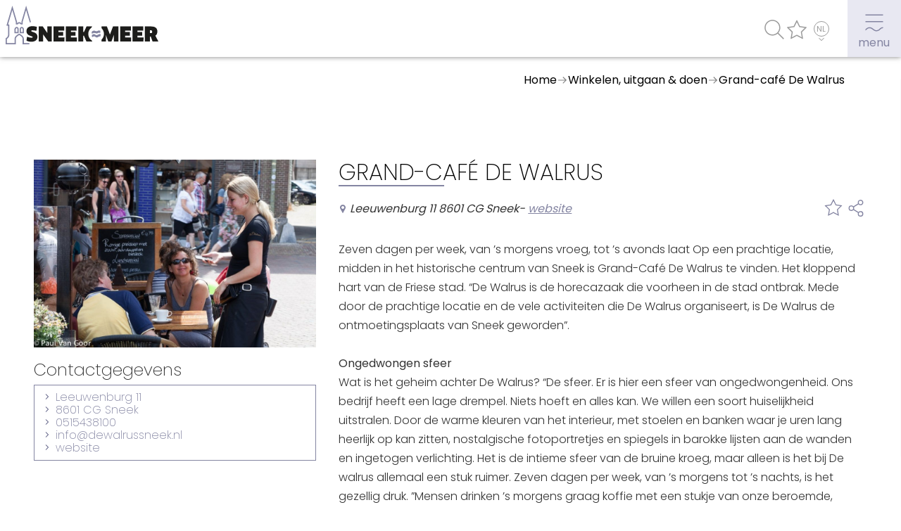

--- FILE ---
content_type: text/html; charset=UTF-8
request_url: https://www.sneek.nl/zien-doen/grand-cafe-de-walrus
body_size: 20256
content:
<!DOCTYPE html><html lang="nl"><head><meta charset="utf-8"><link rel="preconnect" href="https://fonts.googleapis.com"><title>Sneek.nl - Sneek.nl - Grand-café De Walrus</title><meta property="og:title" content="Sneek.nl - Grand-café De Walrus">
<meta property="og:description" content="Zeven dagen per week, van &rsquo;s morgens vroeg, tot &rsquo;s avonds laat Op een prachtige locatie, midden in het historische centrum van Sneek is Grand-Caf&eacute; De Walrus te vinden. Het kloppend hart van de Friese stad. &ldquo;De Walrus is de horecazaak die voorheen in de stad ontbrak. Mede door de prachtige locatie en de vele activiteiten die De Walrus organiseert, is De Walrus de ontmoetingsplaats van Sneek geworden&rdquo;.&nbsp;Ongedwongen sfeer Wat is het geheim achter De Walrus? &ldquo;De sfeer. Er is hier een sfeer van ongedwongenheid. Ons bedrijf heeft een lage drempel. Niets hoeft en alles kan. We willen een soort huiselijkheid uitstralen. Door de warme kleuren van het interieur, met stoelen en banken waar je uren lang heerlijk op kan zitten, nostalgische fotoportretjes en spiegels in barokke lijsten aan de wanden en ingetogen verlichting. Het is de intieme sfeer van de bruine kroeg, maar alleen is het bij De walrus allemaal een stuk ruimer. Zeven dagen per week, van &rsquo;s morgens tot &rsquo;s nachts, is het gezellig druk. &rdquo;Mensen drinken &rsquo;s morgens graag koffie met een stukje van onze beroemde, zelfgemaakte monchoutaart, daarna volgt de keuze uit een uitgebreide lunch. Halverwege de middag komen er mensen bij ons om te borrelen of gewoon even lekker genieten op ons terras. Vanaf een uur of vijf beginnen gasten te dineren en daarna wordt er weer geborreld.&rdquo;Genieten op het terras Vanaf het prachtige terras heeft iedereen een schitterend uitzicht op &eacute;&eacute;n van de mooiste plekjes van historisch Sneek. Om de terrasmaanden wat te verlengen zijn is er op beide terrassen extra verwarming geplaatst in de vorm van heaters en openhaarden. Zo kan er bijna op ieder moment van het jaar van de terrassen gebruikt gemaakt worden.&nbsp;">
<meta property="og:type" content="article">
<meta property="og:image" content="/media/359/General/bedrijven/4187/afbeeldingen/475x259@70/1408609278__MG_2565.jpg">
<meta property="og:url" content="https://www.sneek.nl/zien-doen/grand-cafe-de-walrus">
<meta name="keywords" content="">
<meta name="description" content="Zeven dagen per week, van &rsquo;s morgens vroeg, tot &rsquo;s avonds laat Op een prachtige locatie, midden in het historische centrum van Sneek is Grand-Caf&eacute; De Walrus te vinden. Het kloppend hart van de Friese stad. &ldquo;De Walrus is de horecazaak die voorheen in de stad ontbrak. Mede door de prachtige locatie en de vele activiteiten die De Walrus organiseert, is De Walrus de ontmoetingsplaats van Sneek geworden&rdquo;.&nbsp;Ongedwongen sfeer Wat is het geheim achter De Walrus? &ldquo;De sfeer. Er is hier een sfeer van ongedwongenheid. Ons bedrijf heeft een lage drempel. Niets hoeft en alles kan. We willen een soort huiselijkheid uitstralen. Door de warme kleuren van het interieur, met stoelen en banken waar je uren lang heerlijk op kan zitten, nostalgische fotoportretjes en spiegels in barokke lijsten aan de wanden en ingetogen verlichting. Het is de intieme sfeer van de bruine kroeg, maar alleen is het bij De walrus allemaal een stuk ruimer. Zeven dagen per week, van &rsquo;s morgens tot &rsquo;s nachts, is het gezellig druk. &rdquo;Mensen drinken &rsquo;s morgens graag koffie met een stukje van onze beroemde, zelfgemaakte monchoutaart, daarna volgt de keuze uit een uitgebreide lunch. Halverwege de middag komen er mensen bij ons om te borrelen of gewoon even lekker genieten op ons terras. Vanaf een uur of vijf beginnen gasten te dineren en daarna wordt er weer geborreld.&rdquo;Genieten op het terras Vanaf het prachtige terras heeft iedereen een schitterend uitzicht op &eacute;&eacute;n van de mooiste plekjes van historisch Sneek. Om de terrasmaanden wat te verlengen zijn is er op beide terrassen extra verwarming geplaatst in de vorm van heaters en openhaarden. Zo kan er bijna op ieder moment van het jaar van de terrassen gebruikt gemaakt worden.&nbsp;"><script  src="/script.js?ts=1704380072"></script>
<script  async="async" src="https://seo.multiminded.nl/measure.js"></script>
<script >
    //<!--
                    (function() {
                    window.WebFontConfig = {google: {families: ["Poppins:100,200,300,400,500,600,700,800,900&display=swap"]}};
                    var wf = document.createElement('script');
                    wf.src = 'https://ajax.googleapis.com/ajax/libs/webfont/1/webfont.js';
                    wf.type = 'text/javascript';
                    wf.async = 'true';
                    var s = document.getElementsByTagName('script')[0];
                    s.parentNode.insertBefore(wf, s);
                })();
    //-->
</script><style media="all">#ds1_1_2_1 .items>*>::before{padding-top:75%}#ds1_1_2_1 .items[data-format*="grid-"]{gap:calc(0.7380073801vw - 1.667896679px)}@media (max-width:768px){#ds1_1_2_1 .items[data-format*="grid-"]{gap:4px}}@media (min-width:1310px){#ds1_1_2_1 .items[data-format*="grid-"]{gap:8px}}#ds1_1_2 .module.module-share{cursor:pointer}#ds1_1_2 .module.module-share.open>.box{height:100%;opacity:1;pointer-events:auto}#ds1_1_2 .module.module-share>.box{pointer-events:none;cursor:default;height:0;overflow:hidden;opacity:0;transition:height 0.4s, opacity 0.25s;position:fixed;left:0;top:0;right:0;bottom:0;padding:0.5em;margin:0;display:flex;flex-direction:column;align-items:center;justify-content:center;z-index:99999;background:rgba(132, 133, 162, 0.95);color:#fff}#ds1_1_2 .module.module-share>.box .box--close{position:absolute;cursor:pointer;right:1em;top:1em;width:3em;height:3em;background-image:url("data:image/svg+xml,%3Csvg%20xmlns%3D%22http%3A%2F%2Fwww.w3.org%2F2000%2Fsvg%22%20width%3D%2248%22%20height%3D%2248%22%3E%3Cpath%20d%3D%22M40%200H8C3.58%200%200%203.58%200%208v32c0%204.42%203.58%208%208%208h32c4.42%200%208-3.58%208-8V8c0-4.42-3.58-8-8-8Zm-2%2035.73L35.73%2038%2024%2026.27%2012.27%2038%2010%2035.73%2021.73%2024%2010%2012.27%2012.27%2010%2024%2021.73%2035.73%2010%2038%2012.27%2026.27%2024%2038%2035.73Z%22%20style%3D%22fill%3A%23fff%3Bstroke-width%3A0%22%2F%3E%3C%2Fsvg%3E");background-repeat:no-repeat;background-size:contain;background-position:center}#ds1_1_2 .module.module-share>.box>.title{color:#fff;font-weight:400;text-transform:initial;font-size:calc(0.3816793893vw - -18.0916030534px)}@media (max-width:767px){#ds1_1_2 .module.module-share>.box>.title{padding-top:8px}}@media (min-width:768px){#ds1_1_2 .module.module-share>.box>.title{padding-top:8px}}@media (max-width:500px){#ds1_1_2 .module.module-share>.box>.title{font-size:20px}}@media (min-width:1024px){#ds1_1_2 .module.module-share>.box>.title{font-size:22px}}#ds1_1_2 .module.module-share .items.icons{display:inline-block}#ds1_1_2 .module.module-share .items.icons a{display:inline-flex}#ds1_1_2 .module.module-share .items.links a{padding:0.4em 1em}#ds1_1_2 .module.module-share .items a{color:currentColor;font-size:1em;display:flex;align-items:center}#ds1_1_2 .module.module-share .items a:before{content:"";width:1.25em;height:1.25em;margin:0.25em 0.5em 0.25em 0.25em;display:block;background-position:center center;background-repeat:no-repeat;background-size:contain}#ds1_1_2 .module.module-share .items a.facebook:before{background-image:url("data:image/svg+xml,%3Csvg%20fill%3D%22white%22%20viewBox%3D%220%200%2069.292%20128.16%22%20xmlns%3D%22http%3A%2F%2Fwww.w3.org%2F2000%2Fsvg%22%3E%3Cdefs%3E%3CclipPath%20id%3D%22a%22%3E%3Cpath%20d%3D%22M0%2096.123h51.969V0H0z%22%2F%3E%3C%2FclipPath%3E%3C%2Fdefs%3E%3Cg%20clip-path%3D%22url%28%23a%29%22%20transform%3D%22matrix%281.3333%200%200%20-1.3333%200%20128.16%29%22%3E%3Cpath%20d%3D%22M50.012%2096.103l-12.465.02c-14.004%200-23.054-9.285-23.054-23.656V61.56H1.96A1.96%201.96%200%20010%2059.599V43.796a1.96%201.96%200%20011.96-1.961h12.533V1.959a1.96%201.96%200%20011.96-1.96h16.352a1.96%201.96%200%20011.96%201.96v39.876h14.654a1.96%201.96%200%20011.96%201.961l.006%2015.803a1.963%201.963%200%2001-1.961%201.961H34.765v9.246c0%204.444%201.059%206.7%206.849%206.7l8.396.003a1.96%201.96%200%20011.959%201.96v14.674a1.96%201.96%200%2001-1.957%201.96%22%2F%3E%3C%2Fg%3E%3C%2Fsvg%3E")}#ds1_1_2 .module.module-share .items a.tripadvisor:before{background-image:url("data:image/svg+xml,%3Csvg%20fill%3D%22white%22%20viewBox%3D%220%200%20512%20512%22%20xmlns%3D%22http%3A%2F%2Fwww.w3.org%2F2000%2Fsvg%22%3E%3Cpath%20d%3D%22M512%20159.2h-90.24C326.08%2076%20185.92%2076%2090.24%20159.2H0s20.48%2024.96%2028.8%2048.32C10.88%20229.28%200%20256.8%200%20287.2c0%2070.72%2057.28%20128%20128%20128%2041.92%200%2079.04-20.48%20102.4-51.84l26.88%2051.84%2024.64-51.52c23.36%2031.04%2060.16%2051.52%20102.08%2051.52%2070.72%200%20128-57.28%20128-128%200-30.4-10.88-57.92-28.8-79.68%208.32-23.36%2028.8-48.32%2028.8-48.32zm-384%20224c-52.8%200-96-43.2-96-96s43.2-96%2096-96%2096%2043.2%2096%2096-43.2%2096-96%2096zm256%200c-52.8%200-96-43.2-96-96s43.2-96%2096-96%2096%2043.2%2096%2096-43.2%2096-96%2096z%22%2F%3E%3Cpath%20d%3D%22M128%20223.2c-35.296%200-64%2028.704-64%2064s28.704%2064%2064%2064%2064-28.704%2064-64-28.704-64-64-64zm0%2096c-17.632%200-32-14.368-32-32%200-17.632%2014.368-32%2032-32s32%2014.368%2032%2032c0%2017.632-14.368%2032-32%2032zM384%20223.2c-35.296%200-64%2028.704-64%2064s28.704%2064%2064%2064%2064-28.704%2064-64-28.704-64-64-64zm0%2096c-17.664%200-32-14.368-32-32%200-17.632%2014.336-32%2032-32s32%2014.368%2032%2032c0%2017.632-14.336%2032-32%2032z%22%2F%3E%3Ccircle%20cx%3D%22128%22%20cy%3D%22287.2%22%20r%3D%2216%22%2F%3E%3Ccircle%20cx%3D%22384%22%20cy%3D%22287.2%22%20r%3D%2216%22%2F%3E%3C%2Fsvg%3E")}#ds1_1_2 .module.module-share .items a.instagram:before{background-image:url("data:image/svg+xml,%3Csvg%20fill%3D%22white%22%20viewBox%3D%220%200%20546.13%20546.15%22%20xmlns%3D%22http%3A%2F%2Fwww.w3.org%2F2000%2Fsvg%22%3E%3Cdefs%3E%3CclipPath%20id%3D%22a%22%3E%3Cpath%20d%3D%22M0%20409.61h409.6V0H0z%22%2F%3E%3C%2FclipPath%3E%3C%2Fdefs%3E%3Cg%20clip-path%3D%22url%28%23a%29%22%20transform%3D%22matrix%281.3333%200%200%20-1.3333%200%20546.15%29%22%3E%3Cpath%20d%3D%22M375.46%20102.4c0-37.632-30.611-68.265-68.265-68.265h-204.8c-37.637%200-68.265%2030.633-68.265%2068.265v204.81c0%2037.641%2030.628%2068.264%2068.265%2068.264h204.8c37.654%200%2068.265-30.623%2068.265-68.264zm-68.265%20307.21h-204.8c-56.315%200-102.4-46.085-102.4-102.4V102.4C-.005%2046.1%2046.08%200%20102.395%200h204.8c56.315%200%20102.4%2046.099%20102.4%20102.4v204.81c0%2056.314-46.086%20102.4-102.4%20102.4%22%2F%3E%3Cpath%20d%3D%22M315.75%20341.34c14.139%200%2025.601-11.461%2025.601-25.6%200-14.138-11.462-25.6-25.601-25.6s-25.6%2011.462-25.6%2025.6c0%2014.139%2011.461%2025.6%2025.6%2025.6M204.8%20136.54c-37.699%200-68.265%2030.565-68.265%2068.274s30.566%2068.266%2068.265%2068.266%2068.265-30.557%2068.265-68.266-30.566-68.274-68.265-68.274m0%20170.68c-56.566%200-102.4-45.84-102.4-102.4%200-56.54%2045.834-102.41%20102.4-102.41%2056.55%200%20102.4%2045.87%20102.4%20102.41%200%2056.561-45.85%20102.4-102.4%20102.4%22%2F%3E%3C%2Fg%3E%3C%2Fsvg%3E")}#ds1_1_2 .module.module-share .items a.twitter:before{background-image:url("data:image/svg+xml,%3Csvg%20fill%3D%22white%22%20viewBox%3D%220%200%20682.67%20554.67%22%20xmlns%3D%22http%3A%2F%2Fwww.w3.org%2F2000%2Fsvg%22%3E%3Cdefs%3E%3CclipPath%20id%3D%22a%22%3E%3Cpath%20d%3D%22M0%20416h512V0H0z%22%2F%3E%3C%2FclipPath%3E%3C%2Fdefs%3E%3Cg%20clip-path%3D%22url%28%23a%29%22%20transform%3D%22matrix%281.3333%200%200%20-1.3333%200%20554.67%29%22%3E%3Cpath%20d%3D%22M512%20366.75c-19.04-8.352-39.328-13.888-60.48-16.576%2021.76%2012.992%2038.368%2033.408%2046.176%2058.016-20.288-12.096-42.688-20.64-66.56-25.408-19.264%2020.512-46.72%2033.216-76.672%2033.216-58.112%200-104.9-47.168-104.9-104.99%200-8.32.704-16.32%202.432-23.936-87.264%204.256-164.48%2046.08-216.35%20109.79-9.056-15.712-14.368-33.696-14.368-53.056%200-36.352%2018.72-68.576%2046.624-87.232-16.864.32-33.408%205.216-47.424%2012.928v-1.152c0-51.008%2036.384-93.376%2084.096-103.14-8.544-2.337-17.856-3.456-27.52-3.456-6.72%200-13.504.384-19.872%201.792%2013.6-41.568%2052.192-72.128%2098.08-73.12C119.55%2062.49%2074.206%2045.658%2025.122%2045.658c-8.608%200-16.864.384-25.12%201.44C46.498%2017.114%20101.602-.006%20161.022-.006c193.15%200%20298.75%20160%20298.75%20298.69%200%204.64-.16%209.12-.384%2013.568%2020.832%2014.784%2038.336%2033.248%2052.608%2054.496%22%2F%3E%3C%2Fg%3E%3C%2Fsvg%3E")}#ds1_1_2 .module.module-share .items a.linkedin:before{background-image:url("data:image/svg+xml,%3Csvg%20fill%3D%22white%22%20viewBox%3D%220%200%20680%20680%22%20xmlns%3D%22http%3A%2F%2Fwww.w3.org%2F2000%2Fsvg%22%3E%3Cdefs%3E%3CclipPath%20id%3D%22a%22%3E%3Cpath%20d%3D%22M0%20510h510V0H0z%22%2F%3E%3C%2FclipPath%3E%3C%2Fdefs%3E%3Cg%20clip-path%3D%22url%28%23a%29%22%20transform%3D%22matrix%281.3333%200%200%20-1.3333%200%20680%29%22%3E%3Cpath%20d%3D%22M433.5%2076.5H357v135.15c0%2020.4-17.85%2038.25-38.25%2038.25s-38.25-17.85-38.25-38.25V76.5H204V306h76.5v-30.6c12.75%2020.4%2040.8%2035.701%2063.75%2035.701%2048.45%200%2089.25-40.801%2089.25-89.25zM114.75%20349.35c-25.5%200-45.9%2020.399-45.9%2045.899s20.4%2045.9%2045.9%2045.9%2045.9-20.4%2045.9-45.9-20.4-45.899-45.9-45.899M153%2076.5H76.5V306H153zM459%20510H51c-28.05%200-51-22.95-51-51V51C0%2022.95%2022.95%200%2051%200h408c28.05%200%2051%2022.95%2051%2051v408c0%2028.05-22.95%2051-51%2051%22%2F%3E%3C%2Fg%3E%3C%2Fsvg%3E")}#ds1_1_2 .module.module-share .items a.youtube:before{background-image:url("data:image/svg+xml,%3Csvg%20fill%3D%22white%22%20height%3D%22512pt%22%20viewBox%3D%220%20-77%20512.00213%20512%22%20width%3D%22512pt%22%20xmlns%3D%22http%3A%2F%2Fwww.w3.org%2F2000%2Fsvg%22%3E%3Cpath%20d%3D%22m501.453125%2056.09375c-5.902344-21.933594-23.195313-39.222656-45.125-45.128906-40.066406-10.964844-200.332031-10.964844-200.332031-10.964844s-160.261719%200-200.328125%2010.546875c-21.507813%205.902344-39.222657%2023.617187-45.125%2045.546875-10.542969%2040.0625-10.542969%20123.148438-10.542969%20123.148438s0%2083.503906%2010.542969%20123.148437c5.90625%2021.929687%2023.195312%2039.222656%2045.128906%2045.128906%2040.484375%2010.964844%20200.328125%2010.964844%20200.328125%2010.964844s160.261719%200%20200.328125-10.546875c21.933594-5.902344%2039.222656-23.195312%2045.128906-45.125%2010.542969-40.066406%2010.542969-123.148438%2010.542969-123.148438s.421875-83.507812-10.546875-123.570312zm0%200%22%20fill%3D%22%23fff%22%2F%3E%3Cpath%20d%3D%22m204.96875%20256%20133.269531-76.757812-133.269531-76.757813zm0%200%22%20fill%3D%22%23000%22%2F%3E%3C%2Fsvg%3E")}#ds1_1_2 .module.module-share .items a.whatsapp:before{background-image:url("data:image/svg+xml,%3Csvg%20fill%3D%22white%22%20xmlns%3D%22http%3A%2F%2Fwww.w3.org%2F2000%2Fsvg%22%20viewBox%3D%220%200%20512%20512%22%3E%3Cpath%20d%3D%22M256.064%200h-.128C114.784%200%200%20114.816%200%20256c0%2056%2018.048%20107.904%2048.736%20150.048l-31.904%2095.104%2098.4-31.456C155.712%20496.512%20204%20512%20256.064%20512%20397.216%20512%20512%20397.152%20512%20256S397.216%200%20256.064%200zm148.96%20361.504c-6.176%2017.44-30.688%2031.904-50.24%2036.128-13.376%202.848-30.848%205.12-89.664-19.264-75.232-31.168-123.68-107.616-127.456-112.576-3.616-4.96-30.4-40.48-30.4-77.216s18.656-54.624%2026.176-62.304c6.176-6.304%2016.384-9.184%2026.176-9.184%203.168%200%206.016.16%208.576.288%207.52.32%2011.296.768%2016.256%2012.64%206.176%2014.88%2021.216%2051.616%2023.008%2055.392%201.824%203.776%203.648%208.896%201.088%2013.856-2.4%205.12-4.512%207.392-8.288%2011.744-3.776%204.352-7.36%207.68-11.136%2012.352-3.456%204.064-7.36%208.416-3.008%2015.936%204.352%207.36%2019.392%2031.904%2041.536%2051.616%2028.576%2025.44%2051.744%2033.568%2060.032%2037.024%206.176%202.56%2013.536%201.952%2018.048-2.848%205.728-6.176%2012.8-16.416%2020-26.496%205.12-7.232%2011.584-8.128%2018.368-5.568%206.912%202.4%2043.488%2020.48%2051.008%2024.224%207.52%203.776%2012.48%205.568%2014.304%208.736%201.792%203.168%201.792%2018.048-4.384%2035.52z%22%2F%3E%3C%2Fsvg%3E")}#ds1_1_2 .module.module-share .items a.email:before{background-image:url("data:image/svg+xml,%3Csvg%20fill%3D%22white%22%20xmlns%3D%22http%3A%2F%2Fwww.w3.org%2F2000%2Fsvg%22%20viewBox%3D%220%200%20512%20512%22%3E%3Cpath%20d%3D%22M339.392%20258.624L512%20367.744V144.896zM0%20144.896v222.848l172.608-109.12zM480%2080H32C16.032%2080%203.36%2091.904.96%20107.232L256%20275.264l255.04-168.032C508.64%2091.904%20495.968%2080%20480%2080zM310.08%20277.952l-45.28%2029.824a15.983%2015.983%200%2001-8.8%202.624c-3.072%200-6.112-.864-8.8-2.624l-45.28-29.856L1.024%20404.992C3.488%20420.192%2016.096%20432%2032%20432h448c15.904%200%2028.512-11.808%2030.976-27.008L310.08%20277.952z%22%2F%3E%3C%2Fsvg%3E")}#ds1_1_2 .module.module-share .items a.link:before{background-image:url("data:image/svg+xml,%3Csvg%20fill%3D%22white%22%20height%3D%22625.778%22%20viewBox%3D%220%200%20469.333%20469.333%22%20width%3D%22625.778%22%20xmlns%3D%22http%3A%2F%2Fwww.w3.org%2F2000%2Fsvg%22%3E%3Cpath%20d%3D%22M354.496%20312.77a21.277%2021.277%200%2001-15.082-6.254c-8.344-8.34-8.344-21.825%200-30.164l56.852-56.852c19.629-19.438%2030.402-45.422%2030.402-73.219%200-57.129-46.488-103.613-103.617-103.613-27.778%200-53.762%2010.773-73.153%2030.336l-56.918%2056.918c-8.34%208.34-21.824%208.34-30.164%200-8.34-8.344-8.34-21.824%200-30.168l56.852-56.852C247.062%2015.254%20283.797%200%20323.051%200c80.66%200%20146.281%2065.621%20146.281%20146.281%200%2039.278-15.254%2076.012-42.984%20103.469l-56.79%2056.766a21.233%2021.233%200%2001-15.062%206.254zm0%200M146.281%20469.332C65.621%20469.332%200%20403.711%200%20323.051c0-39.274%2015.254-76.012%2042.988-103.465l56.79-56.77c8.34-8.34%2021.824-8.34%2030.163%200s8.34%2021.825%200%2030.164L73.09%20249.836C53.44%20269.27%2042.668%20295.254%2042.668%20323.05c0%2057.129%2046.484%20103.617%20103.613%20103.617%2027.778%200%2053.762-10.773%2073.153-30.336l56.918-56.918c8.34-8.344%2021.824-8.344%2030.164%200%208.343%208.34%208.343%2021.824%200%2030.164l-56.852%2056.856c-27.39%2027.644-64.129%2042.898-103.383%2042.898zm0%200%22%2F%3E%3Cpath%20d%3D%22M149.332%20341.332c-5.46%200-10.922-2.09-15.082-6.25-8.34-8.34-8.34-21.824%200-30.164L304.918%20134.25c8.34-8.34%2021.824-8.34%2030.164%200%208.344%208.344%208.344%2021.824%200%2030.164L164.414%20335.082a21.266%2021.266%200%2001-15.082%206.25zm0%200%22%2F%3E%3C%2Fsvg%3E")}.main .sc{max-width:1280px}</style>
<link href="https://www.sneek.nl/zien-doen/grand-cafe-de-walrus" hreflang="nl" rel="alternate">
<link href="https://www.sneek.nl/de/sehen-erleben/grand-cafe-de-walrus" hreflang="de" rel="alternate">
<link href="https://www.sneek.nl/en/see-do/grand-cafe-de-walrus" hreflang="en" rel="alternate"><link href="/media/359/NL/website-settings/original/favicon01.svg" rel="icon">
<link href="/fonts/icons/fonts/icons.ttf?jw6zz" rel="preload" crossorigin="anonymous" as="font">
<link href="https://www.sneek.nl/zien-doen/grand-cafe-de-walrus" rel="canonical">
<link href="/css/style.css?ts=1768955701" media="screen" rel="stylesheet" type="text/css"><script async src="https://www.googletagmanager.com/gtag/js?id=G-455HT2CY4T"></script><script>window.dataLayer=window.dataLayer||[];function gtag(){dataLayer.push(arguments)};gtag('js', new Date());gtag('config', 'G-455HT2CY4T', { 'anonymize_ip': true });</script><script>!function(e,t,a,n,g){e[n]=e[n]||[],e[n].push({"gtm.start":(new Date).getTime(),event:"gtm.js"});var m=t.getElementsByTagName(a)[0],r=t.createElement(a);r.async=!0,r.src="https://www.googletagmanager.com/gtm.js?id=GTM-WXDP7SW",m.parentNode.insertBefore(r,m)}(window,document,"script","dataLayer");</script><meta name="google-site-verification" content="C-2aPTP-UjwYl1bzKPzvSUXUnx9w9AQpWcBxmhizS3c"><script>var _paq=_paq||[];_paq.push(["trackPageView"]),_paq.push(["enableLinkTracking"]),function(){var e=("https:"==document.location.protocol?"https":"http")+"://piwik.easyhandling.nl/";_paq.push(["setTrackerUrl",e+"piwik.php"]),_paq.push(["setSiteId",150]);var t=document,a=t.createElement("script"),p=t.getElementsByTagName("script")[0];a.type="text/javascript",a.defer=!0,a.async=!0,a.src=e+"piwik.js",p.parentNode.insertBefore(a,p)}();</script><meta name="robots" content="index, follow"><meta name="viewport" content="width=device-width, initial-scale=1.0"><meta name="format-detection" content="telephone=no">                <script>
                window.dataLayer = window.dataLayer || [];
                function gtag(){dataLayer.push(arguments);}
                
                const getCookieValue = function(name) { 
                  const value = '; ' + document.cookie;
                  const parts = value.split('; ' + name + '=');
                  if (parts.length === 2) return parts.pop().split(';').shift();
                }
                let c = null;
                try {
                    c = JSON.parse(getCookieValue('ac'));
                } catch (e) {
                }
                let consent = (c && c.google_consent_mode) ? {
                  'ad_storage': 'granted',
                  'ad_user_data': 'granted',
                  'ad_personalization': 'granted',
                  'analytics_storage': 'granted'
                } : {
                  'ad_storage': 'denied',
                  'ad_user_data': 'denied',
                  'ad_personalization': 'denied',
                  'analytics_storage': 'denied'
                }
                gtag('consent', 'default', consent);
            </script></head><body><input name="nav" type="checkbox" id="nav-expand"><div class="main" style=""><div class="sb"></div><noscript><iframe src="https://www.googletagmanager.com/ns.html?id=GTM-WXDP7SW" height="0" width="0" style="display:none;visibility:hidden"></iframe></noscript><noscript><p><img src="http://piwik.easyhandling.nl/piwik.php?idsite=150" style="border:0;" alt=""></p></noscript><div id="ds2_0" class="section layer-navigation " style="" data-level="1"><div class="sb"></div>            <label for="nav-expand" class="navham"><span><svg xmlns="http://www.w3.org/2000/svg" width="32" height="32"><path class="theme-color-1" d="M3.41 14.11H28.5v1.5H3.41zM3.41 4.46H28.5v1.5H3.41zM23.65 24.8c-2.12 2.4-4.6 2.14-4.7 2.13h-.22c-.02 0-1.55.19-4.03-1.92-2.8-2.38-4.85-2.4-5.32-2.37-.48-.02-2.99-.02-5.29 2.43-.22.23-.45.42-.69.6v1.76c.64-.33 1.25-.76 1.79-1.34 1.98-2.11 4.04-1.96 4.13-1.96H9.47c.02 0 1.74-.13 4.26 2.01 2.71 2.31 4.61 2.32 5.13 2.27.6.05 3.48.11 5.91-2.63 1.64-1.86 3.55-1.67 3.62-1.66l.19-1.49c-.11-.02-2.75-.33-4.94 2.15Z" /></svg><svg xmlns="http://www.w3.org/2000/svg" width="32" height="32"><path class="theme-color-1" d="m26.3 5.62-1.06-1.06L16 13.8 6.76 4.56 5.7 5.62l9.24 9.24L5.7 24.1l1.06 1.06L16 15.92l9.24 9.24 1.06-1.06-9.24-9.24 9.24-9.24z"/></svg></span><span>menu</span></label>
            <div class="sc">
                <div class="ic">
                    <div class="logo" itemscope itemtype="http://schema.org/Organization"><meta itemprop="name" content="logo"><a itemprop="url" href="/"><span><svg xmlns="http://www.w3.org/2000/svg" width="207.14" height="52.12" viewBox="0 0 207.14 52.12"><defs><style>.uuid-4b29519b-7956-495b-ac36-be9e76c3946c{fill:none;}.uuid-cabd564a-ce49-4c64-8af8-487cb09dc72e{fill:#1d1d1b;}.uuid-bab9b87f-d067-4257-a890-af686ae901aa{fill:#71af62;}</style></defs><path class="uuid-4b29519b-7956-495b-ac36-be9e76c3946c" d="m12.74,36.39v-4.58s.68-2.29,2.05-2.29c1.37,0,2.07.91,2.07,2.05,0,1.15,0,4.81,0,4.81h-4.12Zm11.34,0h-4.12s0-3.67,0-4.82c0-1.14.69-2.06,2.07-2.05,1.37,0,2.05,2.29,2.05,2.29v4.58Z"/><path class="uuid-bab9b87f-d067-4257-a890-af686ae901aa" d="m0,52.12v-8.21s.43-.24.43-.24c.02-.01,2.58-1.43,2.76-3.47.18-2.05.05-10.58,0-13.28H1.07S9.04,0,9.04,0l6.35,21.61v2.03s.16,0,.16,0c.48-.5,1.52-1.37,2.84-1.38h.05c1.3.01,2.34.88,2.82,1.38h.16s0-2.03,0-2.03l.03-.12L27.77,0l6.6,22.18-1.61.48-4.98-16.74-4.68,15.93v3.47s-2.62,0-2.62,0l-.25-.32c-.23-.29-.99-1.02-1.76-1.06h-.04s-.07,0-.07,0c-.77.02-1.54.77-1.77,1.06l-.25.31h-2.62s0-3.46,0-3.46l-4.68-15.92L3.32,25.25h1.53s.02.82.02.82c0,.48.24,11.76.01,14.28-.21,2.32-2.27,3.92-3.2,4.53v5.56s10.46,0,10.46,0v-5.8c0-4.02,5.91-6.72,5.97-6.74l.29-.11.29.1c.06.02,6,2.74,6,6.75v5.8s7.55,0,7.55,0v1.68h-9.24s0-7.49,0-7.49c0-2.19-3.05-4.22-4.6-5.02-1.55.8-4.6,2.83-4.6,5.02v7.48s-13.8.01-13.8.01Zm24.91-14.89h-5.8s0-5.66,0-5.66c0-.83.29-1.58.81-2.1.52-.52,1.24-.8,2.09-.8h0c1.94,0,2.77,2.6,2.86,2.89l.03.12v5.54Zm-4.12-1.68h2.44s0-3.61,0-3.61c-.23-.68-.76-1.58-1.21-1.58h0c-.4,0-.7.1-.9.31-.2.2-.32.53-.32.91v3.97Zm-8.9,1.68v-5.54s.03-.12.03-.12c.09-.3.91-2.89,2.86-2.89h0c.84,0,1.56.28,2.09.8.52.52.81,1.27.81,2.1v5.65s-5.79,0-5.79,0Zm1.67-5.29v3.61s2.45,0,2.45,0v-3.97c0-.38-.12-.71-.32-.91-.2-.2-.51-.31-.9-.31h0c-.45,0-.98.9-1.22,1.58Z"/><path class="uuid-cabd564a-ce49-4c64-8af8-487cb09dc72e" d="m34.89,48.69c-2.35,0-4.73-.51-6.65-1.46l.81-5.41c1.92.89,3.84,1.43,5.76,1.43,1.43,0,1.84-.3,1.84-.92,0-1.73-8.43-1.03-8.43-7.89,0-3.7,2.38-6.76,8.14-6.76,2.03,0,4.38.38,6.08,1l-.73,5.3c-1.81-.46-3.62-.73-4.97-.73-1.87,0-2.05.32-2.05.84,0,1.87,8.46,1.05,8.46,7.84,0,4.16-3.19,6.76-8.24,6.76Z"/><path class="uuid-cabd564a-ce49-4c64-8af8-487cb09dc72e" d="m57.81,48.31l-5.73-7.78-1.24-1.78-.05.03.03,2.19v7.35h-6v-20.27h5.54l6.16,8.81.05-.03-.05-2.16v-6.62h5.97v20.27h-4.68Z"/><path class="uuid-cabd564a-ce49-4c64-8af8-487cb09dc72e" d="m79.84,42.83l-.11,5.49h-14.84v-20.27h14.52l.08,5.57h-7.84v1.92h6.38v5h-6.38v2.3h8.19Z"/><path class="uuid-cabd564a-ce49-4c64-8af8-487cb09dc72e" d="m96.65,42.83l-.11,5.49h-14.84v-20.27h14.52l.08,5.57h-7.84v1.92h6.38v5h-6.38v2.3h8.19Z"/><path class="uuid-cabd564a-ce49-4c64-8af8-487cb09dc72e" d="m170.27,42.83l-.11,5.49h-14.84v-20.27h14.51l.08,5.57h-7.84v1.92h6.38v5h-6.38v2.3h8.19Z"/><path class="uuid-cabd564a-ce49-4c64-8af8-487cb09dc72e" d="m187.06,42.83l-.11,5.49h-14.84v-20.27h14.51l.08,5.57h-7.84v1.92h6.38v5h-6.38v2.3h8.19Z"/><path class="uuid-cabd564a-ce49-4c64-8af8-487cb09dc72e" d="m203.08,40.42l4.05,7.89h-7.84l-2.43-6.54h-1.22v6.54h-6.76v-20.27h8.08c5.78,0,8.81,2.08,8.81,6.84,0,2.54-.97,4.65-2.7,5.54Zm-6.05-7.16h-1.38v3.81h1.38c1.3,0,1.7-.22,1.7-1.95,0-1.54-.35-1.86-1.7-1.86Z"/><path class="uuid-cabd564a-ce49-4c64-8af8-487cb09dc72e" d="m112.05,38.15c0-3.61,1.8-6.8,4.54-8.72l.7-1.38h-7.57l-3.49,7.49h-.97v-7.49h-6.76v20.27h6.76v-7.73h.89l3.41,7.73h7.97l-.59-1.21c-2.95-1.89-4.9-5.2-4.9-8.96Z"/><path class="uuid-bab9b87f-d067-4257-a890-af686ae901aa" d="m116.79,38.29c.9-.86,1.82-1.37,3.06-1.53,1.04-.13,2.15.51,3.13.75,1.02.24,1.91-.43,2.78-.83.93-.43,1.72.26,2.64-.03.31-.1-.27-2.98,0-3.07-.78.24-1.38-.16-2.17-.11-.95.06-1.76.88-2.74,1.01-.97.13-2.12-.57-3.05-.76-1.37-.28-2.71.62-3.64,1.5-.52.5.5,2.59,0,3.07"/><path class="uuid-bab9b87f-d067-4257-a890-af686ae901aa" d="m117.01,42.63c.87-.54,1.69-.97,2.71-1.16,1.11-.21,2.01.7,2.87,1.21,2.06,1.22,3.93-2.11,6.15-1.15-.35-.15.39-2.9,0-3.07-2.07-.9-3.61,1.47-5.68,1.32-.96-.07-1.81-1.15-2.79-1.38-1.1-.27-2.4.62-3.27,1.16-.47.29.44,2.8,0,3.07"/><path class="uuid-cabd564a-ce49-4c64-8af8-487cb09dc72e" d="m145.65,28.04l-3.43,8.84-.73,2.05h-.08l-.73-2.05-3.35-8.84h-7.35v2.33c2.08,1.94,3.37,4.71,3.37,7.77s-1.3,5.83-3.37,7.77v2.39h5.97v-6.73l-.03-2.19.05-.03.7,2.08,2.49,6.87h4.35l2.54-6.95.73-2.08.08.03-.05,2.19v6.81h6.16v-20.27h-7.33Z"/></svg></span><meta itemprop="logo" content="/media/359/NL/website-settings/800x800xfit@70/logo-kleur01.svg.png"></a></div>
                    <nav>
                        <div><div class="mb"><div class="mb--search"><form class="search--form" method="get" action="/search"><input type="text" name="term" required placeholder="Waar ben je naar op zoek?" value=""><button type="submit"></button><div class="search--results"><div></div><div>Geen resultaten gevonden.</div></div></form></div><div class="mb--navigation"><div class="mb--menu"><div><div><a data-level="1" class="mitem" href="/over-sneek"><span>Over Sneek</span><span></span></a><a data-level="2" class="mitem" href="/over-sneek/uitgelicht"><span>Uitgelicht</span><span></span></a><a data-level="2" class="mitem" href="/over-sneek/praktische-informatie"><span>Praktische informatie</span><span></span></a><a data-level="2" class="mitem" href="/over-sneek/informatie-voor-toeristen"><span>Toeristische informatie</span><span></span></a><a data-level="2" class="mitem" href="/over-sneek/bezienswaardigheden"><span>Bezienswaardigheden</span><span></span></a></div></div><div><div><a data-level="1" class="mitem" href="/zien-doen"><span>Winkelen, uitgaan en doen</span><span></span></a><a data-level="2" class="mitem" href="/zien-doen/eten-drinken-uitgaan"><span>Eten, drinken & uitgaan</span><span></span></a><a data-level="2" class="mitem" href="/zien-doen/watersport"><span>Watersport</span><span></span></a><a data-level="2" class="mitem" href="/zien-doen/overnachten"><span>Overnachten</span><span></span></a><a data-level="2" class="mitem" href="/zien-doen/winkelen"><span>Winkelen</span><span></span></a></div></div><div><div><a data-level="1" class="mitem" href="/meer"><span>En meer</span><span></span></a><a data-level="2" class="mitem" href="/meer/arrangementen"><span>Arrangementen</span><span></span></a><a data-level="2" class="mitem" href="/meer/jouw-sneek"><span>Jouw Sneek</span><span></span></a><a data-level="2" class="mitem" href="/meer/ontdek-de-friese-meren"><span>De Friese meren</span><span></span></a><a data-level="2" class="mitem" href="/meer/other-languages"><span>Other languages</span><span></span></a></div></div><div><div><a data-level="1" class="mitem" href="/uitagenda"><span>UITagenda</span><span></span></a></div></div><div><div><a data-level="1" class="mitem" href="/routes"><span>Routes</span><span></span></a></div></div></div><div class="mb--popular"><div><div data-level="1">Veel bezochte pagina's:</div></div><div><a href="/over-sneek/uitgelicht/sneek-top-10">Top 10 leuke dingen </a><a href="/over-sneek/uitgelicht/vakantie-in-sneek">Vakantie vieren in Sneek</a><a href="/zien-doen/eten-drinken-uitgaan">Uitgaan in Sneek </a><a href="/zien-doen/overnachten">Overnachten in Sneek </a><a href="/citygame">Citygame Escapegame Sneek</a><a href="/webcams">Webcams</a><a href="/routes">De leukste routes </a><a href="/over-sneek/praktische-informatie/plattegrond">Interactieve plattegrond van Sneek</a><a href="/zien-doen/winkelen">Winkelen in Sneek</a></div></div></div></div></div>
                        <div><ul class="menu2"><li></li></ul></div>
                        <div class="cta"><div><label for="nav-expand" class="search"></label><a class="favorites" href="/favorieten"></a><span class="my"><span class="my-title"><span>Mijn</span></span></span><div class="languages"><span class="active nl"></span><a target="_self" href="https://www.sneek.nl/de/sehen-erleben/grand-cafe-de-walrus" class="de"></a><a target="_self" href="https://www.sneek.nl/en/see-do/grand-cafe-de-walrus" class="en"></a></div></div></div>
                    </nav>
                </div>
            </div><div class="sf"></div></div><span></span><div id="ds1_1_1_0" class="section layer-breadcrumbs x" data-level="1"><div class="sb"></div><div class="sc"><div class="ic"><ul class="links" itemscope itemtype="http://schema.org/BreadcrumbList"><li itemprop="itemListElement" itemscope itemtype="http://schema.org/ListItem"><a itemprop="item" href="/"><meta itemprop="position" content="1" /><span itemprop="name">Home</span></a></li><li itemprop="itemListElement" itemscope itemtype="http://schema.org/ListItem"><a itemprop="item" href="/zien-doen"><meta itemprop="position" content="2" /><span itemprop="name">Winkelen, uitgaan & doen</span></a></li><li><span>Grand-café De Walrus</span></li></ul></div></div><div class="sf"></div></div><div id="ds1_1_2" class="section layer-articles " data-type="detail" data-id="4187" style="" data-level="1"><div class="sb"></div><div class="sc"><div class="ic"><span class="article--content"><span><div  data-role="image"><div><span class="image-holder"><img loading="lazy"  width="1000" height="666" src="/media/359/General/bedrijven/4187/afbeeldingen/xxfit@70/1408609278__MG_2565.jpg" alt=""></span></div></div><div  data-role="subtitle"><div>Contactgegevens</div></div><div  class="article--contact"><div><ul><li class="article--address">Leeuwenburg 11</li><li class="article--zipcode">8601 CG Sneek</li><li class="article--phone"><a href="tel:0515438100">0515438100</a></li><li class="article--email"><a href="mailto:info@dewalrussneek.nl">info@dewalrussneek.nl</a></li><li class="article--email"><a href="http://www.dewalrus.nl">website</a></li></ul></div></div></span><span><div  data-role="title" class="article--title"><h1>Grand-café De Walrus</h1></div><address class="article--address">Leeuwenburg 11 8601 CG Sneek <span class="separator">-</span>&nbsp;<a href="http://www.dewalrus.nl" target="_blank">website</a> <div class="article--buttons"><div class="article--favorite"><div class="add-to-favorites" data-item="4187"></div></div><div class="article--share"><button class="module module-share"><span></span><div class="box"><div class="box--close"></div><div class="title">DEEL</div><div class="items links"><a class="facebook" href="http://www.facebook.com/sharer.php?u=https%3A%2F%2Fwww.sneek.nl%2Fzien-doen%2Fgrand-cafe-de-walrus&title=Grand-caf%C3%A9%20De%20Walrus">Facebook</a><a class="twitter" href="http://twitter.com/share?url=https%3A%2F%2Fwww.sneek.nl%2Fzien-doen%2Fgrand-cafe-de-walrus&title=Grand-caf%C3%A9%20De%20Walrus">Twitter</a><a class="linkedin" href="https://www.linkedin.com/shareArticle?mini=true&url=https%3A%2F%2Fwww.sneek.nl%2Fzien-doen%2Fgrand-cafe-de-walrus&title=Grand-caf%C3%A9%20De%20Walrus">LinkedIn</a><a class="whatsapp" href="https://api.whatsapp.com/send?text=https%3A%2F%2Fwww.sneek.nl%2Fzien-doen%2Fgrand-cafe-de-walrus%0A%0AGrand-caf%C3%A9%20De%20Walrus">Whatsapp</a><a class="email" href="mailto:?subject=Grand-caf%C3%A9%20De%20Walrus&body=https%3A%2F%2Fwww.sneek.nl%2Fzien-doen%2Fgrand-cafe-de-walrus">E-mail</a><a class="link" href="#">Link kopiëren</a></div></div>            <script>
                Array.prototype.forEach.call(document.querySelectorAll('.module.module-share'), function(m) {
                    var b = m, x = b.querySelector('.box--close');
                    if (x) {
                        b.addEventListener('click', function(e) {
                            if (e.target.closest('.box')) {
                                return;
                            }
                            window.site.overflow(false);
                            b.classList.toggle('open');
                            e.preventDefault();
                            e.stopPropagation();
                            return false;
                        });
                        x.addEventListener('click', function(e) {
                            window.site.overflow(true);
                            b.classList.toggle('open');
                            e.preventDefault();
                            e.stopPropagation();
                            return false;
                        });
                    }

                    Array.prototype.forEach.call(m.querySelectorAll('a'), function(n) {
                        n.addEventListener('click', function(e) {
                            if (this.classList.contains('link')) {
                                copyToClipboard(location.href);
                                toast("De link is naar uw klembord gekopi\u00eberd.");
                            } else if (this.classList.contains('email')) {
                                location.href = this.href;
                            } else if (this.classList.contains('messenger')) {
                                if (/Mobi/.test(navigator.userAgent)) {
                                    window.open('fb-messenger://share/?link=' + this.href, '_blank');
                                } else {
                                    window.open('https://www.facebook.com/dialog/send?app_id=564461311019192&link=' + this.href + '&redirect_uri=' + this.href, '_blank').focus();
                                }                            
                            } else {
                                window.open(this.href, '', 'toolbar=0,status=0,scrollbars=1,width=626,height=436');
                            }
                            e.preventDefault();                    
                        });
                    });
                    });
                
                function toast(text) {
                    var n = document.createElement('div');
                    n.classList.add('toast');
                    n.style.position = 'fixed';
                    n.style.zIndex = '9999999999';
                    n.style.left = '0';
                    n.style.top = '0';
                    n.style.height = '100vh';
                    n.style.width = '100vw';
                    n.style.backgroundColor = 'rgba(0,0,0,0.7)';
                    n.style.opacity = 0;
                    n.style.transition = 'opacity 0.5s';
                    
                    var n2 = document.createElement('div');
                    n.appendChild(n2);
                    n2.style.position = 'fixed';
                    n2.style.left = '50%';
                    n2.style.top = '50%';
                    n2.style.transform = 'translate(-50%,-50%)';
                    n2.style.backgroundColor = '#fff';
                    n2.style.color = '#000';
                    n2.style.padding = '16px';
                    n2.innerHTML = text;
                    document.body.appendChild(n);
                    window.setTimeout(function() {
                        n.style.opacity = 1;
                    }, 100);
                    
                    window.setTimeout(function() {
                        n.style.opacity = 0;
                        window.setTimeout(function() {
                            document.body.removeChild(n);
                            delete n2;
                            delete n;
                        }, 500);
                    }, 1000);
                }
                function copyToClipboard(value) {
                    var n = document.createElement('textarea');
                    n.value = value;
                    document.body.appendChild(n);
                    n.select();
                    document.execCommand("copy");
                    document.body.removeChild(n);
                }
            </script></button></div></div></address><div  data-role="text" class="article--text text"><div><p>Zeven dagen per week, van &rsquo;s morgens vroeg, tot &rsquo;s avonds laat Op een prachtige locatie, midden in het historische centrum van Sneek is Grand-Caf&eacute; De Walrus te vinden. Het kloppend hart van de Friese stad. &ldquo;De Walrus is de horecazaak die voorheen in de stad ontbrak. Mede door de prachtige locatie en de vele activiteiten die De Walrus organiseert, is De Walrus de ontmoetingsplaats van Sneek geworden&rdquo;.&nbsp;<br /><br /><strong>Ongedwongen sfeer </strong><br />Wat is het geheim achter De Walrus? &ldquo;De sfeer. Er is hier een sfeer van ongedwongenheid. Ons bedrijf heeft een lage drempel. Niets hoeft en alles kan. We willen een soort huiselijkheid uitstralen. Door de warme kleuren van het interieur, met stoelen en banken waar je uren lang heerlijk op kan zitten, nostalgische fotoportretjes en spiegels in barokke lijsten aan de wanden en ingetogen verlichting. Het is de intieme sfeer van de bruine kroeg, maar alleen is het bij De walrus allemaal een stuk ruimer. Zeven dagen per week, van &rsquo;s morgens tot &rsquo;s nachts, is het gezellig druk. &rdquo;Mensen drinken &rsquo;s morgens graag koffie met een stukje van onze beroemde, zelfgemaakte monchoutaart, daarna volgt de keuze uit een uitgebreide lunch. Halverwege de middag komen er mensen bij ons om te borrelen of gewoon even lekker genieten op ons terras. Vanaf een uur of vijf beginnen gasten te dineren en daarna wordt er weer geborreld.&rdquo;<br /><br /><strong>Genieten op het terras </strong><br />Vanaf het prachtige terras heeft iedereen een schitterend uitzicht op &eacute;&eacute;n van de mooiste plekjes van historisch Sneek. Om de terrasmaanden wat te verlengen zijn is er op beide terrassen extra verwarming geplaatst in de vorm van heaters en openhaarden. Zo kan er bijna op ieder moment van het jaar van de terrassen gebruikt gemaakt worden.</p><p>&nbsp;</p></div></div><div  class="article--media"><div><div id="ds1_1_2_1" class="section layer-media-album-item " style="" data-level="2"><div class="sb"></div><div class="sc"><div class="ic"><div class="items" data-format="flex" data-gallery="" data-repeat="0"><div style="border: 1px solid #f0f0f0; margin: 4px;" data-title="" data-href="/media/359/General/bedrijven/4187/afbeeldingen/1920x1080xfit@70/1408609300__MG_2756.jpg"><span><span><span class="image-holder" data-type="image" data-src="/media/359/General/bedrijven/4187/afbeeldingen/original/1408609300__MG_2756.jpg"><img loading="lazy" src="/media/359/General/bedrijven/4187/afbeeldingen/800x600xfillwidth@70/1408609300__MG_2756.jpg"" alt=""></span></span></span></div><div style="border: 1px solid #f0f0f0; margin: 4px;" data-title="" data-href="/media/359/General/bedrijven/4187/afbeeldingen/1920x1080xfit@70/1408609760_Untitled_00184.jpg"><span><span><span class="image-holder" data-type="image" data-src="/media/359/General/bedrijven/4187/afbeeldingen/original/1408609760_Untitled_00184.jpg"><img loading="lazy" src="/media/359/General/bedrijven/4187/afbeeldingen/800x600xfillwidth@70/1408609760_Untitled_00184.jpg"" alt=""></span></span></span></div><div style="border: 1px solid #f0f0f0; margin: 4px;" data-title="" data-href="/media/359/General/bedrijven/4187/afbeeldingen/1920x1080xfit@70/1409324606_MonchouTaartpunt_167 (2).jpg"><span><span><span class="image-holder" data-type="image" data-src="/media/359/General/bedrijven/4187/afbeeldingen/original/1409324606_MonchouTaartpunt_167 (2).jpg"><img loading="lazy" src="/media/359/General/bedrijven/4187/afbeeldingen/800x600xfillwidth@70/1409324606_MonchouTaartpunt_167%20%282%29.jpg"" alt=""></span></span></span></div><div style="border: 1px solid #f0f0f0; margin: 4px;" data-title="" data-href="/media/359/General/bedrijven/4187/afbeeldingen/1920x1080xfit@70/1431942660_Untitled_00157.jpg"><span><span><span class="image-holder" data-type="image" data-src="/media/359/General/bedrijven/4187/afbeeldingen/original/1431942660_Untitled_00157.jpg"><img loading="lazy" src="/media/359/General/bedrijven/4187/afbeeldingen/800x600xfillwidth@70/1431942660_Untitled_00157.jpg"" alt=""></span></span></span></div><div style="border: 1px solid #f0f0f0; margin: 4px;" data-title="" data-href="/media/359/General/bedrijven/4187/afbeeldingen/1920x1080xfit@70/_MG_2503 Jet terras.jpg"><span><span><span class="image-holder" data-type="image" data-src="/media/359/General/bedrijven/4187/afbeeldingen/original/_MG_2503 Jet terras.jpg"><img loading="lazy" src="/media/359/General/bedrijven/4187/afbeeldingen/800x600xfillwidth@70/_MG_2503%20Jet%20terras.jpg"" alt=""></span></span></span></div><div style="border: 1px solid #f0f0f0; margin: 4px;" data-title="" data-href="/media/359/General/bedrijven/4187/afbeeldingen/1920x1080xfit@70/foto dames lwd.jpg"><span><span><span class="image-holder" data-type="image" data-src="/media/359/General/bedrijven/4187/afbeeldingen/original/foto dames lwd.jpg"><img loading="lazy" src="/media/359/General/bedrijven/4187/afbeeldingen/800x600xfillwidth@70/foto%20dames%20lwd.jpg"" alt=""></span></span></span></div><div style="border: 1px solid #f0f0f0; margin: 4px;" data-title="" data-href="/media/359/General/bedrijven/4187/afbeeldingen/1920x1080xfit@70/sneek 2.jpg"><span><span><span class="image-holder" data-type="image" data-src="/media/359/General/bedrijven/4187/afbeeldingen/original/sneek 2.jpg"><img loading="lazy" src="/media/359/General/bedrijven/4187/afbeeldingen/800x600xfillwidth@70/sneek%202.jpg"" alt=""></span></span></span></div><div style="border: 1px solid #f0f0f0; margin: 4px;" data-title="" data-href="/media/359/General/bedrijven/4187/afbeeldingen/1920x1080xfit@70/sneek 3.jpg"><span><span><span class="image-holder" data-type="image" data-src="/media/359/General/bedrijven/4187/afbeeldingen/original/sneek 3.jpg"><img loading="lazy" src="/media/359/General/bedrijven/4187/afbeeldingen/800x600xfillwidth@70/sneek%203.jpg"" alt=""></span></span></span></div><div style="border: 1px solid #f0f0f0; margin: 4px;" data-title="" data-href="/media/359/General/bedrijven/4187/afbeeldingen/1920x1080xfit@70/sneek 4.jpg"><span><span><span class="image-holder" data-type="image" data-src="/media/359/General/bedrijven/4187/afbeeldingen/original/sneek 4.jpg"><img loading="lazy" src="/media/359/General/bedrijven/4187/afbeeldingen/800x600xfillwidth@70/sneek%204.jpg"" alt=""></span></span></span></div><div></div><div></div><div></div></div></div></div><div class="sf"></div></div></div></div></span></span></div></div><div class="sf"></div></div><footer><div id="ds3_0" class="section layer-footer" data-level="1"><div class="sb"></div><div class="sc"><div class="ic"><div class="footer"><div class="footer--row"><div class="footer--column"><div><div class="footer--media"><svg xmlns="http://www.w3.org/2000/svg" width="207.14" height="52.12" viewBox="0 0 207.14 52.12"><defs><style>.uuid-4b29519b-7956-495b-ac36-be9e76c3946c{fill:none;}.uuid-cabd564a-ce49-4c64-8af8-487cb09dc72e{fill:#1d1d1b;}.uuid-bab9b87f-d067-4257-a890-af686ae901aa{fill:#71af62;}</style></defs><path class="uuid-4b29519b-7956-495b-ac36-be9e76c3946c" d="m12.74,36.39v-4.58s.68-2.29,2.05-2.29c1.37,0,2.07.91,2.07,2.05,0,1.15,0,4.81,0,4.81h-4.12Zm11.34,0h-4.12s0-3.67,0-4.82c0-1.14.69-2.06,2.07-2.05,1.37,0,2.05,2.29,2.05,2.29v4.58Z"/><path class="uuid-bab9b87f-d067-4257-a890-af686ae901aa" d="m0,52.12v-8.21s.43-.24.43-.24c.02-.01,2.58-1.43,2.76-3.47.18-2.05.05-10.58,0-13.28H1.07S9.04,0,9.04,0l6.35,21.61v2.03s.16,0,.16,0c.48-.5,1.52-1.37,2.84-1.38h.05c1.3.01,2.34.88,2.82,1.38h.16s0-2.03,0-2.03l.03-.12L27.77,0l6.6,22.18-1.61.48-4.98-16.74-4.68,15.93v3.47s-2.62,0-2.62,0l-.25-.32c-.23-.29-.99-1.02-1.76-1.06h-.04s-.07,0-.07,0c-.77.02-1.54.77-1.77,1.06l-.25.31h-2.62s0-3.46,0-3.46l-4.68-15.92L3.32,25.25h1.53s.02.82.02.82c0,.48.24,11.76.01,14.28-.21,2.32-2.27,3.92-3.2,4.53v5.56s10.46,0,10.46,0v-5.8c0-4.02,5.91-6.72,5.97-6.74l.29-.11.29.1c.06.02,6,2.74,6,6.75v5.8s7.55,0,7.55,0v1.68h-9.24s0-7.49,0-7.49c0-2.19-3.05-4.22-4.6-5.02-1.55.8-4.6,2.83-4.6,5.02v7.48s-13.8.01-13.8.01Zm24.91-14.89h-5.8s0-5.66,0-5.66c0-.83.29-1.58.81-2.1.52-.52,1.24-.8,2.09-.8h0c1.94,0,2.77,2.6,2.86,2.89l.03.12v5.54Zm-4.12-1.68h2.44s0-3.61,0-3.61c-.23-.68-.76-1.58-1.21-1.58h0c-.4,0-.7.1-.9.31-.2.2-.32.53-.32.91v3.97Zm-8.9,1.68v-5.54s.03-.12.03-.12c.09-.3.91-2.89,2.86-2.89h0c.84,0,1.56.28,2.09.8.52.52.81,1.27.81,2.1v5.65s-5.79,0-5.79,0Zm1.67-5.29v3.61s2.45,0,2.45,0v-3.97c0-.38-.12-.71-.32-.91-.2-.2-.51-.31-.9-.31h0c-.45,0-.98.9-1.22,1.58Z"/><path class="uuid-cabd564a-ce49-4c64-8af8-487cb09dc72e" d="m34.89,48.69c-2.35,0-4.73-.51-6.65-1.46l.81-5.41c1.92.89,3.84,1.43,5.76,1.43,1.43,0,1.84-.3,1.84-.92,0-1.73-8.43-1.03-8.43-7.89,0-3.7,2.38-6.76,8.14-6.76,2.03,0,4.38.38,6.08,1l-.73,5.3c-1.81-.46-3.62-.73-4.97-.73-1.87,0-2.05.32-2.05.84,0,1.87,8.46,1.05,8.46,7.84,0,4.16-3.19,6.76-8.24,6.76Z"/><path class="uuid-cabd564a-ce49-4c64-8af8-487cb09dc72e" d="m57.81,48.31l-5.73-7.78-1.24-1.78-.05.03.03,2.19v7.35h-6v-20.27h5.54l6.16,8.81.05-.03-.05-2.16v-6.62h5.97v20.27h-4.68Z"/><path class="uuid-cabd564a-ce49-4c64-8af8-487cb09dc72e" d="m79.84,42.83l-.11,5.49h-14.84v-20.27h14.52l.08,5.57h-7.84v1.92h6.38v5h-6.38v2.3h8.19Z"/><path class="uuid-cabd564a-ce49-4c64-8af8-487cb09dc72e" d="m96.65,42.83l-.11,5.49h-14.84v-20.27h14.52l.08,5.57h-7.84v1.92h6.38v5h-6.38v2.3h8.19Z"/><path class="uuid-cabd564a-ce49-4c64-8af8-487cb09dc72e" d="m170.27,42.83l-.11,5.49h-14.84v-20.27h14.51l.08,5.57h-7.84v1.92h6.38v5h-6.38v2.3h8.19Z"/><path class="uuid-cabd564a-ce49-4c64-8af8-487cb09dc72e" d="m187.06,42.83l-.11,5.49h-14.84v-20.27h14.51l.08,5.57h-7.84v1.92h6.38v5h-6.38v2.3h8.19Z"/><path class="uuid-cabd564a-ce49-4c64-8af8-487cb09dc72e" d="m203.08,40.42l4.05,7.89h-7.84l-2.43-6.54h-1.22v6.54h-6.76v-20.27h8.08c5.78,0,8.81,2.08,8.81,6.84,0,2.54-.97,4.65-2.7,5.54Zm-6.05-7.16h-1.38v3.81h1.38c1.3,0,1.7-.22,1.7-1.95,0-1.54-.35-1.86-1.7-1.86Z"/><path class="uuid-cabd564a-ce49-4c64-8af8-487cb09dc72e" d="m112.05,38.15c0-3.61,1.8-6.8,4.54-8.72l.7-1.38h-7.57l-3.49,7.49h-.97v-7.49h-6.76v20.27h6.76v-7.73h.89l3.41,7.73h7.97l-.59-1.21c-2.95-1.89-4.9-5.2-4.9-8.96Z"/><path class="uuid-bab9b87f-d067-4257-a890-af686ae901aa" d="m116.79,38.29c.9-.86,1.82-1.37,3.06-1.53,1.04-.13,2.15.51,3.13.75,1.02.24,1.91-.43,2.78-.83.93-.43,1.72.26,2.64-.03.31-.1-.27-2.98,0-3.07-.78.24-1.38-.16-2.17-.11-.95.06-1.76.88-2.74,1.01-.97.13-2.12-.57-3.05-.76-1.37-.28-2.71.62-3.64,1.5-.52.5.5,2.59,0,3.07"/><path class="uuid-bab9b87f-d067-4257-a890-af686ae901aa" d="m117.01,42.63c.87-.54,1.69-.97,2.71-1.16,1.11-.21,2.01.7,2.87,1.21,2.06,1.22,3.93-2.11,6.15-1.15-.35-.15.39-2.9,0-3.07-2.07-.9-3.61,1.47-5.68,1.32-.96-.07-1.81-1.15-2.79-1.38-1.1-.27-2.4.62-3.27,1.16-.47.29.44,2.8,0,3.07"/><path class="uuid-cabd564a-ce49-4c64-8af8-487cb09dc72e" d="m145.65,28.04l-3.43,8.84-.73,2.05h-.08l-.73-2.05-3.35-8.84h-7.35v2.33c2.08,1.94,3.37,4.71,3.37,7.77s-1.3,5.83-3.37,7.77v2.39h5.97v-6.73l-.03-2.19.05-.03.7,2.08,2.49,6.87h4.35l2.54-6.95.73-2.08.08.03-.05,2.19v6.81h6.16v-20.27h-7.33Z"/></svg></div></div></div><div class="footer--column"><div><div class="footer--slogan"><span>Er op uit in waterrijk Sneek</span></div><div class="footer--lines"><ul><li><a href="https://www.instagram.com/sneekismeer/"><span><span class="image-holder"><img loading="lazy" width="40" height="40" srcset="/media/359/EN/website-settings/40x40xcover@70@@/instagram01.svg 40w" sizes="(max-width: 2600px) 100vw, 2600px" src="/media/359/EN/website-settings/40x40xcover@70@@/instagram01.svg" alt=""></span></span><span></span></a></li><li><a href="https://www.facebook.com/SneekPromotion/"><span><span class="image-holder"><img loading="lazy" width="40" height="40" srcset="/media/359/EN/website-settings/40x40xcover@70@@/facebook01.svg 40w" sizes="(max-width: 2600px) 100vw, 2600px" src="/media/359/EN/website-settings/40x40xcover@70@@/facebook01.svg" alt=""></span></span><span></span></a></li><li><a href="https://www.twitter.com/@sneekpromotion"><span><span class="image-holder"><img loading="lazy" width="40" height="40" srcset="/media/359/EN/website-settings/40x40xcover@70@@/twitter01.svg 40w" sizes="(max-width: 2600px) 100vw, 2600px" src="/media/359/EN/website-settings/40x40xcover@70@@/twitter01.svg" alt=""></span></span><span></span></a></li><li><a href="https://www.tiktok.com/@sneekpromotion"><span><span class="image-holder"><img loading="lazy" width="40" height="40" srcset="/media/359/EN/website-settings/40x40xcover@70@@/tiktok01.svg 40w" sizes="(max-width: 2600px) 100vw, 2600px" src="/media/359/EN/website-settings/40x40xcover@70@@/tiktok01.svg" alt=""></span></span><span></span></a></li><li><a href="https://www.youtube.com/channel/UCTxbcyVwno_EieQpV_fsyCw"><span><span class="image-holder"><img loading="lazy" width="40" height="40" srcset="/media/359/EN/website-settings/40x40xcover@70@@/youtube01.svg 40w" sizes="(max-width: 2600px) 100vw, 2600px" src="/media/359/EN/website-settings/40x40xcover@70@@/youtube01.svg" alt=""></span></span><span></span></a></li></ul></div></div></div></div><div class="footer--row"><div class="footer--column newsletter"><div><div class="footer--column--title">Nieuwsbrief</div><div class="footer--column--subtitle">Blijf op de hoogte van de nieuwste activiteiten</div><form data-id="9e07ec1c380135423fb56d2997740eb0" style=""><span class="module alert alert--danger" style=""><span class="alert--close"></span><span class="alert--inner">Het formulier kon niet verzonden worden</span></span><span class="module alert alert--success" style=""><span class="alert--close"></span><span class="alert--inner">Het formulier is verzonden</span></span><div data-type="fieldset" data-name="" class="form-element" style=""><div class="form-element-field"><fieldset style=""><label data-type="email" data-name="email" class="form-element required" style=""><span class="form-element-field"><input name="email" type="email" placeholder="E-mailadres*" required class="form-element-input" style=""></span></label><div data-type="button" data-name="" class="form-element" style=""><span class="form-element-field"><button type="submit" class="form-element-input" style=""></button></span></div></fieldset></div></div><input type="hidden" name="hp" value=""><input type="hidden" name="sd" value="">            <script>
                Array.prototype.forEach.call(document.querySelectorAll('form input[type="hidden"][name="sd"]'), function(sd) {
                    sd.value = JSON.stringify({'mm': 0, 'kp': 0});
                    document.addEventListener('mousemove', function () {
                        var v = JSON.parse(sd.value);
                        v.mm = 1;
                        sd.value = JSON.stringify(v);
                    });
                    document.addEventListener('keypress', function () {
                        var v = JSON.parse(sd.value);
                        v.kp = 1;
                        sd.value = JSON.stringify(v);
                    });
                });
            </script><input type="hidden" name="__data__" value="4k4dx8QD81Av90gxD5w4j9RrMd3sjbWUAyDtPp0Z4uhN3Bl1bFQRhI06J2SmYHPxj8Q5js6QujrUmC4VtFTumI104dcYgbhrajqQEuoCIEaDoptrrMhmvTVjwGT5Ns12ZJ3gcwHsxZsOY0e2rzxcIvxoRFex7T8QX"></form><script>(function() { 
            let qs = Lib.qs.parse();
            if (qs.posted) {
                let form = document.querySelector('form[data-id="' + qs.posted + '"]');
                if (form) {
                    setTimeout(function() {
                        animateScrollTo(form);
                    }, 100);
                    if (0) {               
                        delete qs.posted;
                        window.history.replaceState(null, null, L.url(location.pathname, qs));
                    }
                }
            }
                        var form = document.currentScript.previousElementSibling;
                form.style.position = 'relative';
                var loader = new moduleLoader(form);
                form.addEventListener('submit', function(e) {
                    e.preventDefault();
                    loader.show();
                    let postData = new FormData(form);
                    let request = new XMLHttpRequest();
                    let alert_danger = form.querySelector('.alert--danger');
                    let alert_success = form.querySelector('.alert--success');
                    if (alert_danger) alert_danger.classList.remove('alert--visible');
                    if (alert_success) alert_success.classList.remove('alert--visible');

                    form.querySelectorAll('[data-name]').forEach(function(node) {
                        node.classList.remove('input-error');
                    });
                    
                    request.open('POST', '', true);
                    request.setRequestHeader('X-Requested-With', 'XMLHttpRequest');
                    
                    request.onreadystatechange = function() {
                        if (this.readyState == 4) {
                            try {
                                if (this.status == 200) {
                                    let response = null;
                                    try {
                                        response = JSON.parse(this.responseText);
                                    } catch (e) {
                                        if (alert_danger) {
                                            alert_danger.querySelector('.alert--inner').innerHTML = 'Er is een onverwachte fout opgetreden.';
                                            alert_danger.classList.add('alert--visible');
                                        }
                                        loader.hide();
                                        return;
                                    }

                                  
                                    if (response.success) {
                                        
                                        if (typeof gtag === 'function') {
                                            gtag('event', 'mm_form_sent', {mm_name: form.dataset.id});
                                        }
                                        
                                        if (document.location && response.action === 'redirect') {
                                           document.location = response.data.redirect;
                                           return; // keep the loader
                                        } else if (response.action === 'refresh') {
                                            let r = document.createElement('meta');
                                            r.httpEquiv = 'refresh';
                                            r.content = 0;
                                            document.documentElement.appendChild(r);
                                            return;
                                        } else {
                                            if (alert_success) {
                                                if (response.messages) {
                                                    alert_success.querySelector('.alert--inner').innerHTML = '<ul>' + response.messages.map(s => '<li>' + s + '</li>').join('') + '</ul>';
                                                }
                                                alert_success.classList.add('alert--visible');
                                            }
                                            form.reset();
                                        }
                                    } else {
                                        if (alert_danger) {
                                            if (response.data && response.data.message) { // zie LayerForm:500
                                                alert_danger.querySelector('.alert--inner').innerHTML = response.data.message;                                               
                                            }
                                           
                                            if (response.messages) {
                                                alert_danger.querySelector('.alert--inner').innerHTML = '<ul>' + response.messages.map(s => '<li>' + s + '</li>').join('') + '</ul>';
                                            }
                                            alert_danger.classList.add('alert--visible');
                                        }
                                        
                                        if (response.errors && Object.keys(response.errors).length) {
                                            for (id in response.errors) {
                                                if (node = form.querySelector('[data-name="' + id + '"]')) {
                                                    node.classList.add('input-error');
                                                    node.dataset.error = response.errors[id];
                                                }
                                            }                                            
                                        }
                                        alert_danger.classList.add('alert--visible');
                                    }
       
                                }
                            } catch (e) {
                                loader.hide();
                                throw e;
                            }
                            loader.hide();
                        }
                    };
                    request.send(postData);
                });})();</script></div></div><div class="footer--column"><div><div class="footer--links"><div><div class="footer--column--title" onclick="this.classList.toggle('open');">Informatie</div><ul><li><a href="/routes">Routes</a></li><li><a href="/beeldbank">Beeldbank</a></li><li><a href="/info-voor-ondernemers">Info voor Bedrijven</a></li><li><a href="/info-voor-organisatoren-evenementen">Info voor organisatoren</a></li><li><a href="/info-voor-ondernemers/sneek-promotion">Stichting Sneek Promotion</a></li><li><a href="/info-voor-ondernemers/stichting-uit-in-sneek">Stichting Uit in Sneek</a></li><li><a href="//www.sneekweek.com">Stichting Sneekweek</a></li></ul></div><div><div class="footer--column--title" onclick="this.classList.toggle('open');">&nbsp;</div><ul><li><a href="/meer/jouw-sneek">Jouw Sneek</a></li><li><a href="/thema-pagina-s/slotconcert">Commissie Grachtenconcert</a></li><li><a href="/info-voor-ondernemers/oranjevereniging">Oranje Vereniging Sneek</a></li><li><a href="/info-voor-ondernemers/hulpverlening/hulpverlening-sneek-hulpverleners">EHBO Hulpverlening Sneek</a></li><li><a href="/contact">Contact</a></li><li><a href="/info-voor-ondernemers/sneek-promotion/vrijwilligers">Vrijwilligers vacatures</a></li></ul></div></div></div></div><div class="footer--column banners"><div><div class="footer--banners"><div class="footer--column--title"></div><a href="https://sudwestfryslan.nl/"><div><span class="image-holder"><img loading="lazy" width="186" height="42" srcset="/media/359/NL/website-settings/186x42xcover@70@@/logo-footer-gemeente-sudwest-fryslan.svg 186w" sizes="(max-width: 2600px) 100vw, 2600px" src="/media/359/NL/website-settings/186x42xcover@70@@/logo-footer-gemeente-sudwest-fryslan.svg" alt=""></span></div><div><ul><li></li><li></li></ul></div></a><div><div><span class="image-holder"><img loading="lazy" width="186" height="56" srcset="/media/359/NL/website-settings/186x56xcover@70@@/logo-footer-sneek.svg 186w" sizes="(max-width: 2600px) 100vw, 2600px" src="/media/359/NL/website-settings/186x56xcover@70@@/logo-footer-sneek.svg" alt=""></span></div><div><ul><li></li><li></li></ul></div></div><a href="https://www.ondernemendsneek.nl/"><div><span class="image-holder"><img loading="lazy" width="186" height="72" srcset="/media/359/NL/website-settings/186x72xcover@70@@/logo-footer-ondernemend-sneek.svg 186w" sizes="(max-width: 2600px) 100vw, 2600px" src="/media/359/NL/website-settings/186x72xcover@70@@/logo-footer-ondernemend-sneek.svg" alt=""></span></div><div><ul><li></li><li></li></ul></div></a></div></div></div></div></div></div></div><div class="sf"></div></div><div id="ds3_2_0" class="section layer-footer-links" data-level="1"><div class="sb"></div><div class="sc"><div class="ic"><div class="banners"></div><ul class="footer-links">
    <li class=""><a href="/sitemap">Sitemap</a></li><li class=""><a href="/disclaimer">Disclaimer</a></li><li class=""><a href="/mijn">Mijn</a></li>
</ul><a href="https://www.multiminded.nl" target="_blank"><span class="icon-multiminded"></span></a></div></div><div class="sf"></div></div></footer><div class="module-cookie"><div class="sc"><div class="ic"><div><p>Deze website gebruikt cookies om het bezoek naar de website te analyseren, marketing doeleinden en de website op een deugdelijke wijze te doen functioneren. Cookies zijn kleine (tekst) bestanden die worden ge&iuml;nstalleerd in het geheugen van een apparaat (computer, telefoon, tablet) bij het bezoek aan een website. De cookies kunnen het apparaat niet beschadigen. Met cookies word hier ook bedoeld vergelijkbare technieken om informatie te verzamelen, zoals device fingerprinting.</p></div><div><div class="button decline">Nee, liever niet</div><div class="button accept">Accepteren</div></div></div></div><script>!function(){"use strict";var m=document.querySelector('.module-cookie');if(!m)return;var css=".module-cookie{position:relative;z-index:9999999}.module-cookie .sc{position:fixed;right:16px;bottom:16px;max-width:calc(100vw - 32px);background:#ffffff;padding:2em;border-top:2px solid #000000;box-shadow:2px 2px 10px rgba(0, 0, 0, 0.5);max-height:80vh;overflow:auto;transform:translateY(calc(100px + 100%))}.module-cookie.visible::before{opacity:1}.module-cookie.visible .sc{transition:transform 0.5s;transform:none}.module-cookie .ic{max-width:63ch;color:#000000;font-weight:300;font-size:14px}.module-cookie .ic>div>:first-child{margin-top:0}.module-cookie .ic>div:last-child{text-align:right;margin-top:1em}.module-cookie .ic a{color:inherit;text-decoration:underline}.module-cookie .ic .button::before,.module-cookie .ic .button::after{content:none;display:none;position:absolute;left:-9999px}.module-cookie .ic .button{cursor:pointer;border-radius:2px;border:none;background:#000000;color:#ffffff;padding:8px 8px;margin-top:0}.module-cookie .settings label{display:inline-block;padding:8px 0}.module-cookie .settings label>input[type=\"checkbox\"]~*{cursor:pointer}.module-cookie .settings label>input[type=\"checkbox\"]+span{display:inline-block;position:relative;width:25px;height:10px;background:#787;border-radius:6px;margin-right:7px;opacity:0.7;transition:opacity 0.3s}.module-cookie .settings label>input[type=\"checkbox\"]+span::after{content:\"\";position:absolute;border-radius:50%;left:-2px;top:-3px;width:16px;height:16px;background:#be0000;transition:transform 0.3s}.module-cookie .settings label>input[type=\"checkbox\"]:checked+span{opacity:1}.module-cookie .settings label>input[type=\"checkbox\"]:checked+span::after{background:#00b701;transform:translateX(15px)}.module-cookie .settings label>input[type=\"checkbox\"]:disabled~*{cursor:default}.module-cookie .settings label>input[type=\"checkbox\"]:disabled+span{opacity:0.5;background-color:#787}.module-cookie .settings label+label{margin-left:15px}@media (min-width:700px){.module-cookie{right:64px;bottom:64px;max-width:calc(100vw - 128px)}.module-cookie .ic{flex-direction:row}}.module-cookie .ic>:last-child{display:flex;justify-content:space-between}.module-cookie .ic>:last-child>:first-child{background-color:rgba(0, 0, 0, 0.25)}.module-cookie .ic .button.decline{background:rgba(0, 52, 86, 0.95);color:white}",style=document.createElement("style");document.head.appendChild(style);style.setAttribute('rel','stylesheet');style.styleSheet?style.styleSheet.cssText=css:style.appendChild(document.createTextNode(css));var c;try{c=JSON.parse((function(e,o){return o={},document.cookie.split(';').map(function(e){e=e.trim().split('='),o[e[0]]=e.splice(1).join('=')}),o.ac})())}catch(e){c=null}
function accept(){let v={google_consent_mode:!0,ts:(new Date()).getTime()};document.cookie='ac='+JSON.stringify(v)+'; path=/; expires=Fri, 31 Dec 9999 23:59:59 GMT';gtag('consent','update',{'ad_storage':'granted','ad_user_data':'granted','ad_personalization':'granted','analytics_storage':'granted'})}
function decline(){let v={google_consent_mode:!1,ts:(new Date()).getTime()};document.cookie='ac='+JSON.stringify(v)+'; path=/; expires=Fri, 31 Dec 9999 23:59:59 GMT';gtag('consent','update',{'ad_storage':'denied','ad_user_data':'denied','ad_personalization':'denied','analytics_storage':'denied'})}
if(!c){document.addEventListener('DOMContentLoaded',function(){(function(f){if(document.documentElement.scrollHeight>document.documentElement.clientHeight){window.addEventListener('keydown',f,{once:!0});window.addEventListener('touchstart',f,{once:!0});window.addEventListener('mousemove',f,{once:!0});window.addEventListener('scroll',f,{once:!0})}else{f()}})(function(){m.classList.add('visible')})
var n,a=function(n){n.addEventListener('click',a2)},a2=function(e){if(typeof accept==='function')accept();m.parentNode.removeChild(m)};Array.prototype.forEach.call(m.querySelectorAll('.accept'),a);m.querySelector('.decline').addEventListener('click',function(){if(typeof decline==='function')decline();m.parentNode.removeChild(m)});let s=m.querySelector('.settings button');if(s){var first=!0;s.addEventListener('click',function(){this.nextElementSibling.style.display=this.nextElementSibling.style.display=='block'?'none':'block';if(first){first=!1;Array.prototype.forEach.call(this.nextElementSibling.querySelectorAll('input[type="checkbox"]:not([disabled])'),function(n){n.checked=!1})}})}})}else{document.documentElement.ac=c;m.parentNode.removeChild(m)}}()</script></div><script>            if (!(function isLocalStorageAvailable(){
                var test = 'test';
                try {
                    localStorage.setItem(test, test);
                    localStorage.removeItem(test);
                    return true;
                } catch(e) {
                    return false;
                }
            })()) {
                var style=document.createElement('style');
                style.appendChild(document.createTextNode('.add-to-favorites, .cta .favorites {display:none !important}'));
                document.getElementsByTagName('head')[0].appendChild(style);
            } else {
                window.favorites = new function() {
                    this.get = function(cb) {
                        let favorites = localStorage.favorites ? JSON.parse(localStorage.favorites) : [];
                        if (!(favorites instanceof Object) || Array.isArray(favorites)) {
                            favorites = {};
                            localStorage.favorites = JSON.stringify(favorites);
                        }
                        
                        if (!Array.isArray(favorites[document.documentElement.lang])) {
                            favorites[document.documentElement.lang] = [];
                            localStorage.favorites = JSON.stringify(favorites)
                        }
    
                        if (typeof cb === 'function') {
                            cb(favorites[document.documentElement.lang]);
                        }
                    }
                    this.set = function(items) {
                        let favorites = localStorage.favorites ? JSON.parse(localStorage.favorites) : {};
                        if (!(favorites instanceof Object)) { //if (!Array.isArray(favorites)) {
                            favorites = {};
                        }
                        favorites[document.documentElement.lang] = items;
                        localStorage.favorites = JSON.stringify(favorites);
                    }
                };
    
                (function() {
                    if (document.querySelectorAll('.layer-navigation .cta .favorites').length) {
                        let c = function () {
                            favorites.get(function(f) {
                                document.querySelectorAll('.layer-navigation .cta .favorites').forEach(function (node) {
                                    node.setAttribute('data-count', f.length);
                                });
                                document.querySelectorAll('.add-to-favorites[data-item]').forEach(function (node) {
                                    node.classList.toggle('favorite', f.includes(parseInt(node.getAttribute('data-item'))));
                                });
                            });
                        };
                        
                        window.addEventListener('focus', function (e) {
                            c();
                        });
                        
                        document.addEventListener('visibilitychange', function (e) {
                            if (!document.hidden) {
                                c();
                            }
                        });
                        
                        c();
                    }
                    
                    document.addEventListener('click', function (e) {
                        let node = e.target.closest('.add-to-favorites');
                        if (node) {
                            let f = document.querySelector('.favorites');
                            let item = node.getAttribute('data-item'), my = document.querySelector('.layer-navigation .cta .my');
                            if (item) {
                                item = parseInt(item);
                                node.classList.toggle('favorite');
                                favorites.get(function(favorites) {
                                    let i = favorites.indexOf(item);
                                    if (i !== -1) {
                                        favorites.splice(i, 1); 
                                    }
                                    
                                    if (node.classList.contains('favorite')) {
                                        favorites.push(item);
                                    }
    
                                    window.favorites.set(favorites);
                                    
                                    if (f && f.getAttribute('data-count') != favorites.length) {
                                        f.classList.add('changed');
                                        document.documentElement.classList.add('up'); // in case we use a sticky navigation
                                        setTimeout(function() {
                                            f.classList.remove('changed');
                                        }, 1000);
                                        f.setAttribute('data-count', favorites.length);
                                    }
                                });                
                            }
                            e.preventDefault();
                            return false;
                        }
                    }, true);
                    
                    let favorite_icons = document.querySelectorAll('.add-to-favorites[data-item]');
                    if (favorite_icons.length) {
                        favorites.get(function(favorites) {
                            favorite_icons.forEach(function (node) {
                                node.classList.toggle('favorite', favorites.includes(parseInt(node.getAttribute('data-item'))));
                            });
                        });
                    }
                })();
            }</script>                <div class="popup popup-my"><div class="popup-container"><div class="popup-content">
                    <div class="popup-close popup-button"></div>                
                    <div class="popup-title">Mijn omgeving</div>                
                    <div class="popup-subtitle">Welkom op je persoonlijke account.</div>
                    <button type="button" data-url="/mijn/gegevens">Mijn gegevens</button><button type="button" data-url="/mijn/wachtwoord">Login / wachtwoord</button><button type="button" data-url="/mijn/uitloggen">Uitloggen</button>
                    <button type="button" class="link popup-close">sluiten</button>                                            
                </div></div></div>
                                <div class="popup popup-register-favorite"><div class="popup-container"><div class="popup-content">
                    <div class="popup-close popup-button"></div>                
                    <div class="popup-title">Uw favorieten bewaren?</div>                
                    <div class="popup-subtitle">Maak snel je persoonlijke account aan</div>
                    <form method="post">
                        <fieldset>
                            <input type="email" name="email" placeholder="E-mailadres">
                                        <fieldset>
                <label><input type="radio" name="salutation" value="m">De heer</label>
                <label><input type="radio" name="salutation" value="f">Mevrouw</label>
            </fieldset>
                            <input type="text" name="surname" placeholder="Achternaam">
                            <fieldset>
                                
                            </fieldset>
                        </fieldset>
                        <button class="button--small" type="submit" name="action" value="register">Registreer</button>
                    </form>
                                    
                    <div class="line">Al een account?<button type="button" class="link popup-login">Inloggen</button></div>
                    <div class="line">Privacy verklaring<button type="button" class="link popup-privacy-statement">Lees hier</button></div>
                    <button type="button" class="link popup-close">annuleren</button>                                            
                </div></div></div>
                                <div class="popup popup-login"><div class="popup-container"><div class="popup-content">
                    <div class="popup-close popup-button"></div>                
                    <div class="popup-title">Inloggen op mijn omgeving</div>                
                    <div class="popup-subtitle">Login op je account</div>
                    <form method="post">
                        <fieldset>
                            <input type="email" name="email" required placeholder="E-mailadres">
                            <input type="password" name="password" required placeholder="Wachtwoord">
                        </fieldset>
                        <button class="button--small" type="submit" name="action" value="login">Login</button>
                        <br>
                        <button type="button" class="link popup-password-forgotten-button">wachtwoord vergeten?</button>
                        <br>
                        <button type="button" class="link" data-popup="popup-username-forgotten">e-mailadres vergeten?</button>
                    </form>                
                    <div class="section">
                        <div class="popup-register-title">nog geen lid?</div>
                        <button type="button" class="popup-register-button button--small">lid worden</button>
                    </div>                 
                    <button type="button" class="link popup-close">sluiten</button>
                </div></div></div>
                                <div class="popup popup-register popup--company"><div class="popup-container"><div class="popup-content">
                    <div class="popup-close popup-button"></div>                
                    <div class="popup-title">Registreren</div>                
                    <div class="popup-subtitle">Maak je bedrijfsprofiel aan</div>
                    <form method="post">
                        <fieldset>
                            <input name="company_name" type="text" placeholder="Bedrijfsnaam">
                            <fieldset class="row">
                                <span><input name="contact_firstname" type="text" placeholder="Voornaam"></span>
                                <span><input name="contact_prefix" type="text"></span>
                                <span><input name="contact_lastname" type="text" placeholder="Achternaam"></span>
                            </fieldset>
                            <input name="contact_phone" type="tel" placeholder="Telefoon">
                            <input name="contact_email" type="email" placeholder="E-mailadres">
                            <fieldset>
                                
                            </fieldset>
                        </fieldset>
                        <button class="button--small" type="submit" name="action" value="register">Aanmelden</button>
                        <div class="grecaptcha" data-sitekey="6LccJeYUAAAAAD7A8k2iTlSAiMUAfd-lDYwsIXUt" data-theme="light" data-lang="nl"><div></div></div>                        <script>
                            if (typeof grecaptcha === 'undefined') {
                                window.grecaptcha = {};

                                var l = function() {
                                    var g = document.createElement('script');
                                    g.src = 'https://www.google.com/recaptcha/api.js?onload=googleReCaptchaLoaded&render=explicit&ver=3.0&hl=nl';
                                    g.type = 'text/javascript';
                                    g.async = 'true';
                                    var s = document.getElementsByTagName('script')[0];
                                    s.parentNode.insertBefore(g, s);
                                    window.removeEventListener('scroll', l);
                                }                                
                                window.addEventListener('scroll', l);

                                function isElementPartiallyInViewport(el) {
                                    var rect = el.getBoundingClientRect();
                                    return (rect.width > 0 || rect.height > 0) && rect.bottom >= 0 &&
                                        rect.right >= 0 &&
                                        rect.left <= (window.innerWidth || document.documentElement.clientWidth) &&
                                        rect.top <= (window.innerHeight || document.documentElement.clientHeight);
                                }
                                
                                load = false;
                                
                                const helper_observer = new ResizeObserver((entries) => {
                                    entries.forEach((entry) => check(entry.target));
                                    if (load) {
                                        l();
                                        Array.prototype.forEach.call(document.querySelectorAll('.grecaptcha'), function(el) {
                                            helper_observer.disconnect();
                                        });
                                    }
                                });
                                
                                function check(el) {
                                    var form = el.closest('form');
                                    if (form && isElementPartiallyInViewport(form)) {
                                        load = true;
                                    }
                                }
                                
                                Array.prototype.forEach.call(document.querySelectorAll('.grecaptcha'), check);
                                
                                if (load) {
                                    l();
                                } else {
                                    Array.prototype.forEach.call(document.querySelectorAll('.grecaptcha'), function(el) {
                                        helper_observer.observe(el);
                                    });
                                }

                                function googleReCaptchaLoaded() {
                                    Array.prototype.forEach.call(document.querySelectorAll('.grecaptcha'), function(el) {
                                        var form = el.closest('form');
                                        if (form) {
                                            var button = form.querySelector('input[type="submit"], button[type="submit"], [name="form-button"]');
                                            el.grecaptcha = grecaptcha.render(el.firstElementChild,{sitekey:'6LccJeYUAAAAAD7A8k2iTlSAiMUAfd-lDYwsIXUt',size:'invisible',callback:function(){button.click();}});
                                            var newbutton = button.cloneNode(true);
                                            button.parentElement.insertBefore(newbutton, button);
                                            button.style.position='absolute';
                                            button.style.left='-9999px';
                                            button.style.visibility='hidden';                                    
                                            newbutton.addEventListener('click',function(e){if(e.isTrusted){e.preventDefault();e.stopImmediatePropagation();grecaptcha.execute(el.grecaptcha);}});
                                        }
                                    });
                                }
                            }
                        </script><input type="hidden" name="hp" value=""><input type="hidden" name="sd" value="">            <script>
                Array.prototype.forEach.call(document.querySelectorAll('form input[type="hidden"][name="sd"]'), function(sd) {
                    sd.value = JSON.stringify({'mm': 0, 'kp': 0});
                    document.addEventListener('mousemove', function () {
                        var v = JSON.parse(sd.value);
                        v.mm = 1;
                        sd.value = JSON.stringify(v);
                    });
                    document.addEventListener('keypress', function () {
                        var v = JSON.parse(sd.value);
                        v.kp = 1;
                        sd.value = JSON.stringify(v);
                    });
                });
            </script>
                    </form>
                                    
                    <div class="line">Al een account?<button type="button" class="link" data-popup="popup-login">Inloggen</button></div>
                    <button type="button" class="link popup-close">sluiten</button>                                            
                </div></div></div>
                <div class="popup popup-password-forgotten"><div class="popup-container"><div class="popup-content">
                    <div class="popup-close popup-button"></div>                
                    <div class="popup-title">Wachtwoord vergeten</div>                
                    <div class="popup-subtitle">Geef je e-mailadres op en wij sturen<br>je een eenmalige inloglink toe</div>
                    <form method="post">
                        <fieldset>
                            <input type="email" name="email" placeholder="E-mailadres">
                        </fieldset>
                        <button class="button--small" type="submit" name="action" value="password-forgotten">Versturen</button>
                    </form>
                    <div class="line">Weet je je inloggegevens alweer?<button type="button" class="link popup-close">Inloggen</button></div>
                    <button type="button" class="link popup-close">annuleren</button>                                            
                </div></div></div>
                <div class="popup popup-username-forgotten"><div class="popup-container"><div class="popup-content">
                    <div class="popup-close popup-button"></div>                
                    <div class="popup-title">E-mailadres vergeten?</div>                
                    <div class="popup-subtitle">Vul het formulier zo volledig mogelijk in en wij<br> nemen zo spoedig mogelijk contact met je op.</div>
                    <form method="post">
                        <fieldset>
                            <input type="text" name="company_name" placeholder="Bedrijfsnaam">
                            <input type="text" name="name" placeholder="Uw naam">
                            <input type="text" name="phone" placeholder="Uw telefoonnummer">
                            <input type="email" name="email" placeholder="Uw e-mailadres">
                        </fieldset>
                        <button class="button--small" type="submit" name="action" value="username-forgotten">Versturen</button>
                    </form>
                    <div class="line">Weet je je inloggegevens alweer?<button type="button" class="link popup-close">Inloggen</button></div>
                    <button type="button" class="link popup-close">sluiten</button>                                            
                </div></div></div></div></body></html>

--- FILE ---
content_type: image/svg+xml
request_url: https://www.sneek.nl/media/359/EN/website-settings/40x40xcover@70@@/tiktok01.svg
body_size: 925
content:
<?xml version="1.0" encoding="UTF-8"?><svg id="uuid-90cf8abc-0db9-44ec-be2f-8ec37da64a74" xmlns="http://www.w3.org/2000/svg" width="40" height="40" viewBox="0 0 40 40"><defs><style>.uuid-7d7463ef-2196-4085-9b97-a5ca2b5caf27{fill:#010101;}.uuid-b682229f-2ceb-4ffa-89c6-dfd57b858da2{fill:#fff;}</style></defs><circle class="uuid-b682229f-2ceb-4ffa-89c6-dfd57b858da2" cx="20" cy="20" r="20"/><path class="uuid-7d7463ef-2196-4085-9b97-a5ca2b5caf27" d="m30.53,14.01c-1.37,0-2.64-.45-3.65-1.22-1.17-.88-2-2.17-2.3-3.65-.07-.37-.11-.75-.12-1.13h-3.92v16.57c0,1.57-1.03,2.9-2.44,3.37-.41.14-.85.2-1.32.17-.59-.03-1.14-.21-1.62-.5-1.02-.61-1.71-1.72-1.73-2.99-.03-1.98,1.57-3.6,3.55-3.6.39,0,.77.06,1.12.18v-3.98c-.37-.05-.75-.08-1.13-.08-2.17,0-4.2.9-5.65,2.53-1.1,1.23-1.75,2.79-1.85,4.43-.13,2.16.66,4.21,2.19,5.72.22.22.46.43.71.62,1.31,1.01,2.92,1.56,4.61,1.56.38,0,.76-.03,1.13-.08,1.58-.23,3.03-.96,4.18-2.09,1.41-1.4,2.19-3.25,2.2-5.22l-.02-8.76c.67.52,1.41.95,2.2,1.28,1.23.52,2.53.78,3.88.78v-3.9s-.01,0-.01,0h0Z"/></svg>

--- FILE ---
content_type: image/svg+xml
request_url: https://www.sneek.nl/media/359/EN/website-settings/40x40xcover@70@@/twitter01.svg
body_size: 861
content:
<?xml version="1.0" encoding="UTF-8"?><svg id="uuid-f38d6ccf-1441-48df-84ba-07434f0bb8b7" xmlns="http://www.w3.org/2000/svg" width="40" height="40" viewBox="0 0 40 40"><defs><style>.uuid-eb377cd4-4319-4d0e-8a73-279ba442310f{fill:#010101;}.uuid-b9a80031-c031-4275-9a5a-f55d67dcd7c4{fill:#fff;}</style></defs><circle class="uuid-b9a80031-c031-4275-9a5a-f55d67dcd7c4" cx="20" cy="20" r="20"/><path id="uuid-630f0f5f-c99f-45c1-a5cd-bc195032e389" class="uuid-eb377cd4-4319-4d0e-8a73-279ba442310f" d="m32,12.54c-.9.39-1.83.66-2.82.78,1.02-.6,1.8-1.56,2.16-2.73-.96.57-2.01.96-3.12,1.2-.9-.96-2.19-1.56-3.6-1.56-2.73,0-4.92,2.22-4.92,4.92,0,.39.03.75.12,1.11-4.08-.18-7.68-2.16-10.11-5.13-1.74,3.12.21,5.7,1.5,6.57-.78,0-1.56-.24-2.22-.6,0,2.43,1.71,4.44,3.93,4.89-.48.15-1.56.24-2.22.09.63,1.95,2.46,3.39,4.59,3.42-1.68,1.32-4.14,2.37-7.29,2.04,2.19,1.41,4.77,2.22,7.56,2.22,9.06,0,13.98-7.5,13.98-13.98,0-.21,0-.42-.03-.63,1.02-.75,1.86-1.62,2.49-2.61h0Z"/></svg>